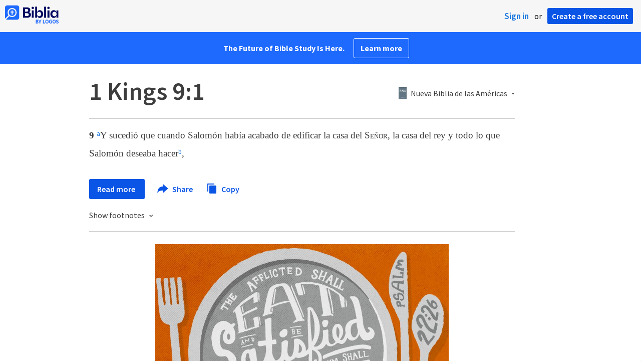

--- FILE ---
content_type: text/html; charset=utf-8
request_url: https://www.google.com/recaptcha/api2/aframe
body_size: 265
content:
<!DOCTYPE HTML><html><head><meta http-equiv="content-type" content="text/html; charset=UTF-8"></head><body><script nonce="tafYPqfGQtmsrBmfVSFD-A">/** Anti-fraud and anti-abuse applications only. See google.com/recaptcha */ try{var clients={'sodar':'https://pagead2.googlesyndication.com/pagead/sodar?'};window.addEventListener("message",function(a){try{if(a.source===window.parent){var b=JSON.parse(a.data);var c=clients[b['id']];if(c){var d=document.createElement('img');d.src=c+b['params']+'&rc='+(localStorage.getItem("rc::a")?sessionStorage.getItem("rc::b"):"");window.document.body.appendChild(d);sessionStorage.setItem("rc::e",parseInt(sessionStorage.getItem("rc::e")||0)+1);localStorage.setItem("rc::h",'1765875574465');}}}catch(b){}});window.parent.postMessage("_grecaptcha_ready", "*");}catch(b){}</script></body></html>

--- FILE ---
content_type: image/svg+xml
request_url: https://biblia.com/public/images/FaithlifeSermons/logo.svg
body_size: 6556
content:
<svg xmlns="http://www.w3.org/2000/svg" width="206" height="31">
	<g fill="none" fill-rule="evenodd">
		<path fill="#5EBA46" d="M10.1851807 30.8879518c-.0109683.0172422-.0299865.0276842-.0504217.0276842-.0204351 0-.0394534-.010442-.0504217-.0276842-1.98929514-2.1051269-4.20510987-3.9839975-6.60710838-5.6024096C1.34831325 23.7915663.51542169 22.8615663.27638554 22.5590361c-.01518496-.0187262-.01762998-.0447429-.0061998-.0659704.01143016-.0212274.03449645-.0335073.05848896-.031138a13.18432531 13.18432531 0 0 0 1.54626506 0c.02198621-.0003128.04202452-.0126745.05216894-.032183.01014443-.0195085.008756-.043012-.00361472-.0611905C1.6060241 21.883012.10831325 19.5113253 0 16.8520482c.00227265-.0201021.01456129-.0376896.0326557-.0467368.01809441-.0090472.03953758-.0083256.05698285.0019175a8.32144674 8.32144674 0 0 0 1.63590362.683494c.02035971.0058452.04229238.0004757.05764944-.0141135.01535705-.0145892.02184346-.0362178.01704935-.0568504-.40968447-2.0229853-.4476529-4.1036554-.11204819-6.1402409.00580998-.0214871.0224474-.0383629.04384972-.0444778.02140232-.006115.04444391-.0005761.06072859.0145983.36701525.380399.78872456.7039193 1.25120482.9598795.0158634.0101722.0355956.012266.05324044.0056492.01764484-.0066169.03113486-.0211689.03639812-.0392637.16807229-.4855422 1.25120482-3.42867468 3.07385542-5.19156625.01732679-.01523752.04155608-.01987599.06328563-.01211543.02172956.00776055.03753871.02669846.04129268.04946483.79554217 5.20277105 5.31855421 6.38674695 7.46987951 10.97325305 1.4342169 3.0738554-.373494 4.7620482-.9822891 5.2289156-.0223914.0156885-.0312802.0445722-.0215838.0701354.0096964.0255633.0355049.041286.0626681.0381779 3.4137349-.2763856 4.8255422-3.3614458 5.1953012-4.3287952.0051569-.033004.0360924-.0555786.0690964-.0504217.033004.0051569.0555785.0360924.0504217.0690964.2390361 7.2457831-5.6808434 7.6753012-6.6183133 7.7051807-.0791655.0023377-.1576078-.0156655-.2278313-.0522891-5.35963856-2.857229-5.33349399-8.5119278-5.27746989-9.5801205-.00434694-.011711-.0155203-.0194819-.02801205-.0194819-.01249174 0-.0236651.0077709-.02801205.0194819-2.69289156 6.4353012 1.94216868 10.103012 3.58927711 11.7015662.66108438.6424097.95614458 1.2063856.61999998 2.0915663zM11.0479518.02240964c.0196881-.02080406.0503956-.02684925.0765001-.0150601.0261046.01178915.0418729.03882342.039283.06734926-.324485 3.21072745.7539216 6.4050983 2.9580723 8.76216867 3.7685542 4.03373493 3.3614458 7.09638553 2.0168675 9.97228913-.0141317.0274329-.0451247.0417225-.0751632.0346546-.0300386-.0070679-.0514081-.0336781-.0518248-.0645341.0261446-.7693976-.183012-2.3642169-2.8086747-5.2475904C9.04975904 8.96385542 6.13650602 5.60240964 11.0479518.02240964z"/>
		<path fill="#666767" d="M102.759398 25.356506c-1.059523.0240475-2.114349-.148169-3.1112052-.5079518-1.6674566-.6132586-2.9451959-1.9810772-3.4436145-3.6863855-.2611221-.8925022-.3870182-1.8190975-.373494-2.7489157-.0065769-.9281588.1191861-1.8525164.373494-2.7451807.1120482-.373494.9150603-3.0178313 3.6004819-3.966506 4.9450598-1.74795184 7.0963858 2.5771084 7.0963858 5.699518-.02241.5042169-2.132651 2.3716868-7.4101207 3.2344579.1336576.4208078.3638858.8045215.6722887 1.1204819.586386.5527711 1.493976.8216867 2.767591.8216867 1.023267-.0383072 2.033033-.2465715 2.987952-.616265.103236-.0423142.219984-.0362593.318289.0165076.098306.0527669.167873.1467194.189662.256143l.470603 1.9384337c.053643.1934528-.055232.3947066-.246506.4556627-1.253751.4352619-2.565503.6807433-3.891807.7283132zm-3.6938558-7.5669879c3.3614458-.4668675 4.6201208-1.3445783 4.6201208-1.3445783-.190482-.9150603-.832892-2.7974699-2.868434-2.1550603-1.7218073.5453012-1.803976 2.3231325-1.7554218 3.5033735l.003735-.0037349zM27.2127711 25.11h-2.5621687c-.2098541-.0118973-.3738309-.1857128-.373494-.3959036V6.18506024c-.0003369-.21019082.1636399-.38400627.373494-.39590361h9.8490362c.2186515 0 .3959036.17725208.3959036.39590361V8.37c0 .21865153-.1772521.39590361-.3959036.39590361h-6.8909639v4.14951809h4.9525301c.1130471.0049228.218585.0579822.2899661.1457808.071381.0877987.1017824.2019448.0835279.3136168l-.373494 2.1849397c-.0315122.1838713-.1871084.320796-.373494.3286747h-4.5790361v8.8256627c0 .2186515-.1772521.3959036-.3959036.3959036zM47.9528916 9.91626506c-1.0313752 0-1.8674699-.83609474-1.8674699-1.86746988 0-1.03137513.8360947-1.86746988 1.8674699-1.86746988 1.0313751 0 1.8674698.83609475 1.8674698 1.86746988 0 1.03137514-.8360947 1.86746988-1.8674698 1.86746988zm1.2474698 15.21614454h-2.4874698c-.1056458.0009967-.2073076-.040274-.2823637-.1146286-.0750561-.0743547-.1172796-.1756245-.1172749-.281275V11.9704819c.0020491-.2171915.1787024-.3921783.3959036-.3921686h2.4874699c.2186515 0 .3959036.177252.3959036.3959036V24.736506c.0000097.2172012-.1749771.3938546-.3921687.3959036zM83.2293976 9.91626506c-1.0313751 0-1.8674699-.83609474-1.8674699-1.86746988 0-1.03137513.8360948-1.86746988 1.8674699-1.86746988s1.8674699.83609475 1.8674699 1.86746988c0 .49528381-.1967508.97028208-.5469693 1.32050062-.3502185.35021853-.8252168.54696926-1.3205006.54696926zm1.2437349 15.21614454h-2.4874698c-.2186516 0-.3959037-.177252-.3959037-.3959036V11.9704819c.0020491-.2171915.1787024-.3921783.3959037-.3921686h2.4874698c.2186516 0 .3959036.177252.3959036.3959036V24.736506c0 .2186516-.177252.3959036-.3959036.3959036zm-8.4446988 0h2.4912049c.2186515 0 .3959036-.177252.3959036-.3959036V6.50626506c-.0051789-.11152738-.0572078-.21568359-.1432686-.28680823-.0860609-.07112463-.1981524-.10260511-.3086591-.08668575l-2.4874699.37349398c-.1868215.02832781-.3275844.18473102-.3361446.37349398V24.736506c-.0000384.2157673.1727049.3918326.3884337.3959036zm16.2245783 0h-2.5509638c-.2186515 0-.3959036-.177252-.3959036-.3959036V14.5662651h-1.8189157c-.2186515 0-.3959036-.1772521-.3959036-.3959037v-2.1998795c.0019235-.212898.1718772-.3861517.3846988-.3921686h1.8189157v-.4930121c0-1.65831325.4593975-2.9879518 1.3707229-3.92542168.9113253-.93746988 2.1587951-1.37072289 3.8283132-1.37072289a11.69036109 11.69036109 0 0 1 1.9907229.22036144c.2141898.03971223.3560568.24500226.3174699.45939759l-.373494 2.03180723c-.0190357.10366069-.0786182.19545274-.1655491.25504241-.0869308.05958966-.1940337.08205787-.2975834.06242747l-.4631326-.08590361a4.26156591 4.26156591 0 0 0-.7469879-.0560241 3.64530116 3.64530116 0 0 0-.9001205.10084337c-.2178648.05359953-.4168264.16599988-.5751807.32493976-.1993402.20202601-.3467233.44937324-.4295181.72084338-.1319347.43332773-.1974175.88415213-.1942169 1.33710843v.4183133h2.730241c.1145983.0046174.2215626.0587047.2932097.1482636.0716471.0895588.1009351.205787.0802843.3186038l-.4033735 2.1849398c-.0330741.1823948-.1882772.3174216-.373494.3249397h-2.356747V24.736506c.000337.2101908-.1636398.3840063-.373494.3959036zM71.7108434 12.276747c-.8514052-.6646249-1.9083319-1.0107684-2.9879518-.9785542-1.4442204-.0482354-2.8363989.5419718-3.8059036 1.6134939V6.50253012c-.0005078-.1149363-.0509398-.22397854-.1381928-.29879518-.0846436-.07773439-.2003607-.11217399-.313735-.09337349l-2.4874698.37349397c-.1882952.02670472-.3309989.18352207-.3398796.37349398V24.736506c0 .2186516.1772521.3959036.3959037.3959036h2.4874698c.2186516 0 .3959037-.177252.3959037-.3959036v-5.8601205c0-4.0710843 1.8039759-4.5416867 3.1634939-4.5416867.6797591 0 1.9459036 0 1.9459036 3.0925301v7.3055422c0 .2186515.1772521.3959036.3959037.3959036h2.4874698c.2186516 0 .3959037-.1772521.3959037-.3959036v-8.2766265c-.003735-1.8898795-.5415663-3.2942169-1.5948193-4.1793976zM59.9681928 22.4320482c-.0947857-.0748753-.2185681-.1023825-.3361446-.0746988-.1830121.0410843-.373494.0784337-.5340964.1045783a4.43337282 4.43337282 0 0 1-.7469879.059759c-.2697376.0068192-.5390199-.0258974-.7992772-.0971084-.1507424-.0468794-.2777466-.1498197-.3548192-.2875903-.1273146-.2554318-.2034424-.5332981-.2240964-.8179519a6.83120627 6.83120627 0 0 1-.0448193-1.0868674v-5.6659036h2.420241c.1863855-.0078788.3419818-.1448035.3734939-.3286747l.373494-2.1849398c.0182545-.111672-.0121469-.225818-.0835279-.3136167-.0713811-.0877987-.176919-.1408581-.2899661-.1457809h-2.7825301V7.88445783c-.0051789-.11152738-.0572078-.21568359-.1432686-.28680822-.0860608-.07112464-.1981523-.10260512-.3086591-.08668575L53.94 7.88445783c-.1882951.02670472-.3309989.18352207-.3398795.37349398v3.32036149h-1.7740964c-.2186515 0-.3959036.177252-.3959036.3959036v2.1849397c-.0030275.1069279.0373433.2105302.1119203.2872179.074577.0766877.1770126.1199334.2839833.1198906h1.7740964v6.5548192c0 1.4939759.373494 2.5696386 1.1540964 3.2307229.7806024.6610844 1.7927711.9822892 3.096265.9822892a11.2048254 11.2048254 0 0 0 1.2325301-.0672289c.2203615-.0261446.4519278-.063494.7171085-.1157832.1794401-.0361384.3107118-.1905757.3174699-.3734939v-2.0355422c.0000617-.1207049-.0549452-.2348442-.1493976-.31zm-17.5691567-9.8863855c-.9598795-.8403615-2.293253-1.2474699-4.0785542-1.2474699a14.23385687 14.23385687 0 0 0-2.0542168.1568674c-.2353012.0336145-.6461446.1083133-1.0719278.190482-.1747769.0358796-.3096857.1752359-.3398795.3510843l-.3734939 2.1550602c-.0254029.1445018.0247105.2919737.1328954.3910801.1081849.0991065.2594733.1361355.4012009.0981971.4892771-.1307229 1.120482-.2950603 1.4454217-.3473494a9.44565754 9.44565754 0 0 1 1.5686747-.1344579c.6824902-.0515932 1.3628415.124405 1.9346988.500482.373494.2838554.5340964.8254216.5340964 1.7591566v.0149397l-.2838554-.0224096h-.0933735c-.373494-.0261446-.746988-.0373494-1.2848193-.0373494-.7337161-.0021771-1.4645416.0920014-2.1737349.2801205-.6696263.1757822-1.3021833.4705538-1.8674699.8702409-1.1659317.8196455-1.844454 2.1682787-1.8077108 3.5930121-.0196512 1.289737.5803963 2.5106669 1.6134939 3.283012.5508098.3879379 1.1747254.6598685 1.8338554.7992772.7618429.1652865 1.5398819.2442179 2.3193976.2353012a15.56349756 15.56349756 0 0 0 2.6331326-.2203615c.496747-.0859036.8926506-.1680723 1.2810843-.246506.2763855-.0560241.5490362-.1157831.8478313-.1718072.1823949-.0330741.3174216-.1882772.3249398-.373494v-7.9031325c-.0149398-1.8338555-.4818072-3.1336145-1.4416868-3.9739759zm-1.9122891 9.9349397c-.2091566.0336145-.5154217.063494-.6722892.0784337a10.06190601 10.06190601 0 0 1-1.0906024.0597591 9.15809395 9.15809395 0 0 1-.9225301-.0485542c-.2707392-.0240051-.5337745-.1027886-.7731325-.2315663-.2269362-.1258142-.4183721-.3069717-.5565061-.5266265-.1556245-.2168397-.2320951-.4805312-.2166265-.746988-.047644-.560886.1964266-1.1068706.6461446-1.4454216.6459484-.3843495 1.3941263-.5616182 2.1438554-.5079519.2427711 0 .5154217 0 .9150603.0485543l.2427711.0224096.2875903.0224096-.0037349 3.2755422z"/>
		<path fill="#909295" d="M110.95759 22.6374699l.881446-1.0719277c.05213-.0622899.127373-.1006723.208403-.1063091.08103-.0056369.160862.0219577.221115.0764296 1.493976 1.3259036 3.047711 2.1289156 5.064579 2.1289156 2.240963 0 3.764819-1.3707229 3.764819-3.1746988v-.0261446c0-1.5612048-.746988-2.5546988-4.168193-3.7648192-3.899277-1.4528916-5.430602-2.8497591-5.430602-5.5127711v-.0522892c0-2.82361444 2.367951-4.97493974 5.673373-4.97493974 1.984887-.03770639 3.915049.65173216 5.426868 1.93843374.123002.1041838.142713.28651375.044819.41457831l-.844097 1.08686747c-.04989.06333099-.123255.10381344-.203434.11225329-.080178.00843986-.160365-.0158792-.222349-.06743401-1.188358-1.03343982-2.705478-1.61063414-4.280241-1.62843374-2.151325 0-3.548192 1.31843374-3.548192 2.93192768v.0522892c0 1.6396385.832891 2.5808434 4.384819 3.8731325 3.817108 1.426747 5.228916 2.9580723 5.228916 5.4604819v.0522892c0 3.0103615-2.472531 5.1355422-5.833976 5.1355422-2.345756.0151529-4.608326-.868225-6.323253-2.4687952-.123003-.1041838-.142714-.2865138-.04482-.4145783zm14.222651-4.2690362v-.1344578c0-4.276506 2.50241-7.2607229 5.781687-7.2607229 3.522048 0 5.602409 3.0103615 5.602409 7.2345783v.5191567c-.006027.1606284-.138053.2877034-.298795.2875903h-9.124458c.220362 3.0925301 2.125181 4.8106024 4.328796 4.8106024 1.279372-.0011527 2.505923-.5103127 3.41-1.4155421.056293-.0581944.133792-.0910523.214759-.0910523.080966 0 .158465.0328579.214759.0910523l.705903.7918072c.111464.1157164.111464.2988619 0 .4145783-1.208834 1.2433733-2.878819 1.9302982-4.61265 1.8973494-3.428675.0336145-6.22241-2.7078313-6.22241-7.1449398zm9.468072-.8590361c-.134458-2.6630121-1.396867-4.8554217-3.68265-4.8554217-2.069157 0-3.630362 1.9085542-3.820844 4.8554217h7.503494zm4.747109-6.2672289h1.337108c.16502 0 .298795.1337751.298795.2987952v2.7937349c.799277-1.8674699 2.382892-3.2643374 4.519277-3.286747.16356.0020447.295073.1352228.295061.2987952v1.5126506c.000113.1607415-.126962.2927674-.287591.2987952h-.29506c-2.382892.2128915-4.227952 2.0318072-4.227952 5.4119277v6.383012c0 .1650201-.133775.2987952-.298795.2987952h-1.337108c-.16502 0-.298796-.1337751-.298796-.2987952V11.5409639c-.000012-.1635724.131501-.2967506.295061-.2987952zm8.717349 0h1.337109c.16502 0 .298795.1337751.298795.2987952v1.9346988c.780602-1.3184338 1.908554-2.5024097 3.925421-2.5024097 1.69935-.0460161 3.24646.9744499 3.873133 2.5546988.859036-1.3707229 2.151325-2.5546988 4.302651-2.5546988 2.715301 0 4.481927 1.8674699 4.481927 5.1355422v8.8443373c0 .1650201-.133775.2987952-.298795.2987952h-1.337108c-.16502 0-.298796-.1337751-.298796-.2987952v-8.3326506c0-2.5546988-1.120481-3.8992771-3.040241-3.8992771-1.83012 0-3.309156 1.4528916-3.309156 3.9814458v8.2542169c0 .16502-.133775.2987952-.298795.2987952h-1.337109c-.16502 0-.298795-.1337752-.298795-.2987952v-8.3662651c0-2.5024096-1.120482-3.8731325-3.040241-3.8731325s-3.309157 1.6396385-3.309157 4.0075903v8.2168675c0 .16502-.133775.2987952-.298795.2987952h-1.337108c-.16502 0-.298795-.1337752-.298795-.2987952V11.5409639c-.0002-.1593575.124697-.2908275.283855-.2987952zm20.706506 7.126265v-.186747c0-4.089759 2.636868-7.2084337 6.241084-7.2084337 3.604217 0 6.211205 3.0925301 6.211205 7.1822892v.1456626c0 4.0860241-2.636867 7.2345783-6.241084 7.2345783s-6.211205-3.0813253-6.211205-7.1673494zm10.457831-.0261445v-.1344579c0-3.1448193-1.867469-5.4866265-4.276506-5.4866265-2.47253 0-4.220482 2.3380723-4.220482 5.4604819v.1195181c0 3.1448193 1.86747 5.4866265 4.250362 5.4866265 2.483735.0112048 4.246626-2.353012 4.246626-5.4455421zm4.855422-7.1001205h1.337109c.16502 0 .298795.1337751.298795.2987952v1.9869879c.780602-1.3968675 2.043012-2.5546988 4.142048-2.5546988 2.849759 0 4.571566 1.9645783 4.571566 5.1093976v8.8704819c0 .1650201-.133775.2987952-.298795.2987952h-1.337108c-.16502 0-.298796-.1337751-.298796-.2987952v-8.3326506c0-2.5024096-1.183976-3.8992771-3.226988-3.8992771s-3.548192 1.613494-3.548192 4.0075904v8.2168675c0 .0792454-.03148.1552451-.087515.21128-.056035.056035-.132035.0875151-.211281.0875151h-1.340843c-.16502 0-.298795-.1337751-.298795-.2987951V11.5409639c0-.1650201.133775-.2987952.298795-.2987952zM196.54 23.3060241l.664819-.9449398c.048258-.0661461.121546-.1095906.202737-.1201808.081191-.0105901.163171.0126021.226781.0641567 1.074363.9198061 2.429726 1.4466723 3.843253 1.4939759 1.531326 0 2.614458-.8590361 2.614458-2.1774698v-.0261446c0-1.2362651-1.157831-1.8674699-3.040241-2.6630121-2.240964-.9673494-4.00759-1.8674698-4.00759-4.0337349v-.0522892c0-2.2857831 1.86747-3.8208433 4.358675-3.8208433 1.494314.0284118 2.947457.4946125 4.179397 1.3408433.131354.09254.166004.2723905.078434.4071085l-.61253.9748193c-.044122.068023-.113994.1151948-.193579.1306893-.079585.0154945-.16205-.0020189-.228469-.0485207-.955047-.6945061-2.095463-1.0885153-3.275543-1.1316867-1.493975 0-2.420241.8590361-2.420241 1.9645783v.0522892c0 1.1839759 1.210121 1.7740963 3.118675 2.5808433 2.311928 1.0233735 3.925422 1.9907229 3.925422 4.1084338v.0522891c0 2.5024097-2.016868 4.033735-4.545422 4.033735-1.773954-.024559-3.486569-.6529572-4.855422-1.7815663-.114441-.1052356-.129059-.2806473-.033614-.4033735z"/>
	</g>
</svg>
